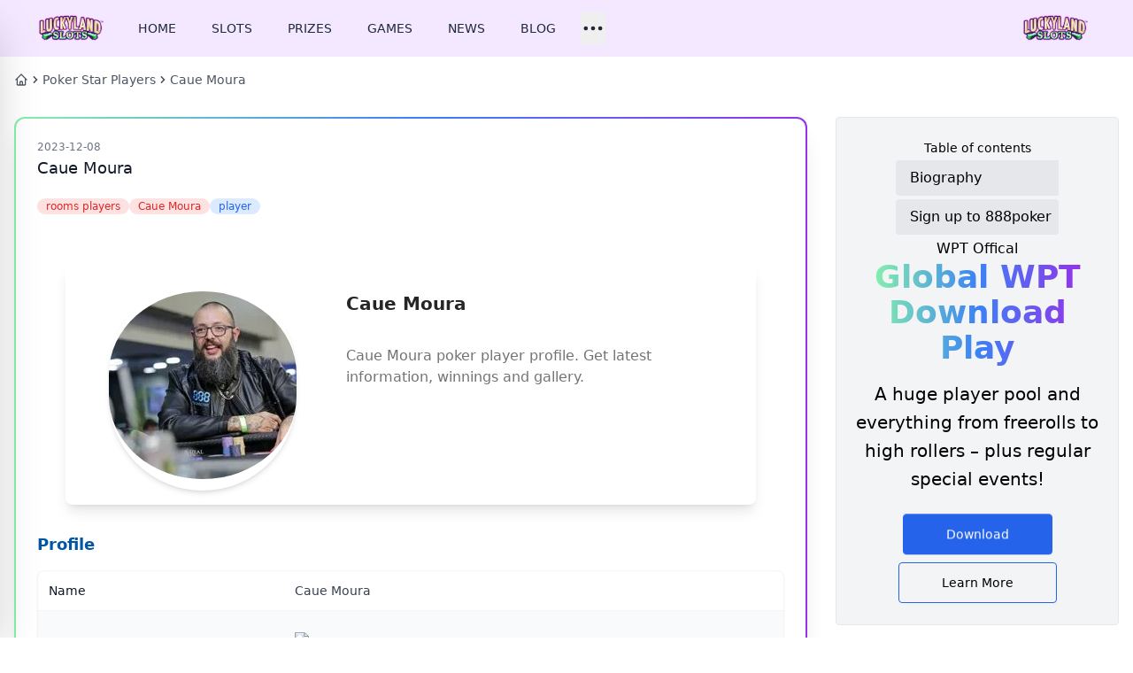

--- FILE ---
content_type: text/html; charset=utf-8
request_url: https://luckylandonline.com/poker-players/rooms-players/202312/be-careful-moura/
body_size: 7221
content:
<!doctype html>
<html lang="en">
<head>
  <meta charset="UTF-8" />
  <meta name="viewport" content="width=device-width, initial-scale=1.0" />
  <meta name="description" content="Caue Moura poker player profile. Get latest information, winnings and gallery." />
  <meta property="og:site_name" content="LuckyLand Slots Online" />
  <meta property="og:locale" content="en_US" />
  <meta property="og:type" content="website" /><meta name="robots" content="index, follow" />
  <meta name="googlebot" content="index, follow, max-snippet:-1, max-image-preview:large, max-video-preview:-1" />
  <meta name="bingbot" content="index, follow, max-snippet:-1, max-image-preview:large, max-video-preview:-1" /><link rel="canonical" href="https://luckylandonline.com/poker-players/rooms-players/202312/be-careful-moura/" />
  <meta property="og:updated_time" content="2023-12-08" />
  <meta property="og:url" content="https://luckylandonline.com/poker-players/rooms-players/202312/be-careful-moura/" />
  <meta name="twitter:url" content="https://luckylandonline.com/poker-players/rooms-players/202312/be-careful-moura/" />
  <meta property="og:description" content="Caue Moura poker player profile. Get latest information, winnings and gallery." />
  <meta name="twitter:description" content="Caue Moura poker player profile. Get latest information, winnings and gallery." />
  <meta property="og:title" content="Caue Moura | LuckyLand Slots Online" />
  <meta name="twitter:title" content="Caue Moura | LuckyLand Slots Online" />

<title>Caue Moura | LuckyLand Slots Online</title>
<link rel="icon" type="image/png" href="https://luckylandonline.com/icons/lucyland-slots-favicon.png" />

<script src="https://cdn.tailwindcss.com"></script>

<style type="text/css">
  #page-content {  }
  #page-content h1 ,#page-content h2 ,#page-content h3 ,#page-content h4 , #page-content h5  { font-size: 1.1rem;font-weight: bold; color: #0055A4; }
  #page-content p { padding: 0.8rem 0rem; }
  #page-content b ,#page-content strong { font-weight: bold; }
  #page-content a { font-weight: bold; color: #CF142B;}
  #page-content img { padding: 0.8rem 0rem; }
</style>
<link rel="alternate" type="application/atom+xml" title="LuckyLand Slots Online Atom/RSS Feed" href="https://luckylandonline.com/atom.xml" />
<script async src="https://www.googletagmanager.com/gtag/js?id=G-J57GTVSGFE"></script>
  <script>
    window.dataLayer = window.dataLayer || [];
    function gtag(){dataLayer.push(arguments);}
    gtag('js', new Date());

    gtag('config', 'G-J57GTVSGFE');
  </script>
<script type="text/javascript">
    (function(c,l,a,r,i,t,y){
        c[a]=c[a]||function(){(c[a].q=c[a].q||[]).push(arguments)};
        t=l.createElement(r);t.async=1;t.src="https://www.clarity.ms/tag/"+i;
        y=l.getElementsByTagName(r)[0];y.parentNode.insertBefore(t,y);
    })(window, document, "clarity", "script", "jrqez37fy2");
</script>
</head>
<body class="dark:bg-gray-700 flex flex-col h-screen justify-between">
  <nav id="navbar" class="bg-purple-100 dark:bg-gray-800">
    <div class="max-w-7xl mx-auto px-2 sm:px-6 lg:px-8">
      <div class="relative flex items-center justify-between h-16">
        <div class="flex items-center sm:hidden">
          <!-- Mobile menu button-->
          <button id="toggle-mobile-menu" type="button" class="inline-flex items-center justify-center p-2 rounded-md text-gray-400 hover:text-white hover:bg-purple-700 focus:outline-none focus:ring-2 focus:ring-inset focus:ring-white" aria-controls="mobile-menu" aria-expanded="false">
            <span class="sr-only">Open main menu</span>
            <svg class="block h-6 w-6" xmlns="http://www.w3.org/2000/svg" fill="none" viewBox="0 0 24 24" stroke="currentColor" aria-hidden="true">
              <path stroke-linecap="round" stroke-linejoin="round" stroke-width="2" d="M4 6h16M4 12h16M4 18h16" />
            </svg>
            <svg class="hidden h-6 w-6" xmlns="http://www.w3.org/2000/svg" fill="none" viewBox="0 0 24 24" stroke="currentColor" aria-hidden="true">
              <path stroke-linecap="round" stroke-linejoin="round" stroke-width="2" d="M6 18L18 6M6 6l12 12" />
            </svg>
          </button>
        </div>
        <div class="flex-1 flex items-center">
          <div class="flex-shrink-0 flex items-center ml-2">
          <div class="flex flex-shrink-0 items-center">
            <a href="https://luckylandonline.com" class="text-xl text-gray-800 dark:text-white"><img class="h-8 w-auto" src=" &#x2F;icons&#x2F;lucyland-slots-logo.png" alt="LuckyLand Slots Online"></a>
          </div>
          </div>
          <div class="hidden sm:block sm:ml-6">
            <div class="nav-links flex space-x-4">
                    <a href="/" class="text-gray-800 dark:text-gray-300 hover:bg-purple-700 hover:text-white px-3 py-2 rounded-md text-sm font-medium">HOME</a>
                    <a href="/slots" class="text-gray-800 dark:text-gray-300 hover:bg-purple-700 hover:text-white px-3 py-2 rounded-md text-sm font-medium">SLOTS</a>
                    <a href="/prizes" class="text-gray-800 dark:text-gray-300 hover:bg-purple-700 hover:text-white px-3 py-2 rounded-md text-sm font-medium">PRIZES</a>
                    <a href="/games" class="text-gray-800 dark:text-gray-300 hover:bg-purple-700 hover:text-white px-3 py-2 rounded-md text-sm font-medium">GAMES</a>
                    <a href="/news" class="text-gray-800 dark:text-gray-300 hover:bg-purple-700 hover:text-white px-3 py-2 rounded-md text-sm font-medium">NEWS</a>
                    <a href="/blog" class="text-gray-800 dark:text-gray-300 hover:bg-purple-700 hover:text-white px-3 py-2 rounded-md text-sm font-medium">BLOG</a>
              <!-- Button (sidebar) -->
              <button id="toggle-sidebar">
                <svg class="w-7 h-7 text-gray-800 dark:text-gray-300" fill="none" stroke="currentColor" viewBox="0 0 24 24" xmlns="http://www.w3.org/2000/svg">
                  <path stroke-linecap="round" stroke-linejoin="round" stroke-width="2" d="M5 12h.01M12 12h.01M19 12h.01M6 12a1 1 0 11-2 0 1 1 0 012 0zm7 0a1 1 0 11-2 0 1 1 0 012 0zm7 0a1 1 0 11-2 0 1 1 0 012 0z"></path>
                </svg>
              </button>
            </div>
          </div>


          <div class="flex ml-auto relative items-center sm:mr-4">
            <a href=""><img class="h-8 w-auto" src="/icons/lucyland-slots-logo.png" alt="LuckyLand Slots Online"></a>
          </div>

          
        <!-- Sidebar Menu -->
          <div id="sidebar" class="nav-links -translate-x-full flex flex-col pt-6 p-2 text-2xl text-black dark:text-gray-200 bg-gray-200 dark:bg-gray-900 transform top-0 left-0 w-64 bg-white fixed h-full overflow-auto ease-in-out transition-all duration-300 z-30 shadow-2xl">
            <a href="/categories" class="text-gray-800 dark:text-gray-300 hover:bg-gray-700 hover:text-white px-3 py-2 rounded-md text-sm font-medium">Categories</a>
            <a href="/tags" class="text-gray-800 dark:text-gray-300 hover:bg-gray-700 hover:text-white px-3 py-2 rounded-md text-sm font-medium">Tags</a>
          </div>
        </div>
      </div>
    </div>

    <!-- Mobile menu -->
    <div id="mobile-menu" class="sm:hidden fixed z-10 overflow-hidden">
      <div class="nav-links flex flex-col space-y-4 items-center w-screen dark:bg-gray-800 transition-all ease-out duration-500 h-0">
        <a href="/" class="text-gray-800 dark:text-gray-300 hover:bg-gray-700 hover:text-white px-3 py-2 rounded-md text-sm font-medium">HOME</a>
        <a href="/slots" class="text-gray-800 dark:text-gray-300 hover:bg-gray-700 hover:text-white px-3 py-2 rounded-md text-sm font-medium">SLOTS</a>
        <a href="/prizes" class="text-gray-800 dark:text-gray-300 hover:bg-gray-700 hover:text-white px-3 py-2 rounded-md text-sm font-medium">PRIZES</a>
        <a href="/games" class="text-gray-800 dark:text-gray-300 hover:bg-gray-700 hover:text-white px-3 py-2 rounded-md text-sm font-medium">GAMES</a>
        <a href="/news" class="text-gray-800 dark:text-gray-300 hover:bg-gray-700 hover:text-white px-3 py-2 rounded-md text-sm font-medium">NEWS</a>
        <a href="/blog" class="text-gray-800 dark:text-gray-300 hover:bg-gray-700 hover:text-white px-3 py-2 rounded-md text-sm font-medium">BLOG</a>
        <a href="/categories" class="text-gray-800 dark:text-gray-300 hover:bg-gray-700 hover:text-white px-3 py-2 rounded-md text-sm font-medium">Categories</a>
        <a href="/tags" class="text-gray-800 dark:text-gray-300 hover:bg-gray-700 hover:text-white px-3 py-2 rounded-md text-sm font-medium">Tags</a>
      </div>
    </div>
  </nav>
  

<main class="max-w-7xl mx-auto text-black dark:text-gray-200 w-full mb-auto">
<div class="container mx-auto px-4 mt-4">
<nav id="breadcrumbs">
  <ol class="flex items-center gap-1 text-sm text-gray-600">
    <li>
      <a href="https://luckylandonline.com" class="block transition hover:text-gray-700">
        <svg xmlns="http://www.w3.org/2000/svg" class="h-4 w-4" fill="none" viewBox="0 0 24 24" stroke="currentColor"> <path stroke-linecap="round" stroke-linejoin="round" stroke-width="2" d="M3 12l2-2m0 0l7-7 7 7M5 10v10a1 1 0 001 1h3m10-11l2 2m-2-2v10a1 1 0 01-1 1h-3m-6 0a1 1 0 001-1v-4a1 1 0 011-1h2a1 1 0 011 1v4a1 1 0 001 1m-6 0h6" /></svg>
      </a>
    </li>
    <li class="rtl:rotate-180">
      <svg xmlns="http://www.w3.org/2000/svg" class="h-4 w-4" viewBox="0 0 20 20" fill="currentColor"> <path fill-rule="evenodd" d="M7.293 14.707a1 1 0 010-1.414L10.586 10 7.293 6.707a1 1 0 011.414-1.414l4 4a1 1 0 010 1.414l-4 4a1 1 0 01-1.414 0z" clip-rule="evenodd"/></svg>
    </li>
    <li>
      <a href="https://luckylandonline.com/poker-players/" class="block transition hover:text-gray-700">Poker Star Players</a>
    </li>
    <li class="rtl:rotate-180">
      <svg xmlns="http://www.w3.org/2000/svg" class="h-4 w-4" viewBox="0 0 20 20" fill="currentColor"> <path fill-rule="evenodd" d="M7.293 14.707a1 1 0 010-1.414L10.586 10 7.293 6.707a1 1 0 011.414-1.414l4 4a1 1 0 010 1.414l-4 4a1 1 0 01-1.414 0z" clip-rule="evenodd"/></svg>
    </li>
    <li>
      <a href="https://luckylandonline.com/poker-players/rooms-players/202312/be-careful-moura/" class="block transition hover:text-gray-700"> Caue Moura </a>
    </li>
  </ol>
</nav>
</div>
</main>


  <main class="max-w-7xl mx-auto text-black dark:text-gray-200 w-full mb-auto">
    
<div class="container mx-auto px-4 mt-8">
  <div class="grid grid-cols-1 gap-4 lg:grid-cols-[1fr_320px] lg:gap-8"> 
    <div>
      <article class="hover:animate-background rounded-xl bg-gradient-to-r from-green-300 via-blue-500 to-purple-600 p-0.5 shadow-xl transition hover:bg-[length:400%_400%] hover:shadow-sm hover:[animation-duration:_4s]">
        <div class="rounded-[10px] bg-white p-4 sm:p-6">
          <time datetime="2023-12-08" class="block text-xs text-gray-500"> 2023-12-08 </time>
          <a href="https://luckylandonline.com/poker-players/rooms-players/202312/be-careful-moura/"> <h1 class="mt-0.5 text-lg font-medium text-gray-900"> Caue Moura </h1> </a>
          <div class="mt-4 flex flex-wrap gap-1">
            <a href="https://luckylandonline.com/tags/rooms-players/" title=rooms players ><span class="whitespace-nowrap rounded-full bg-red-100 px-2.5 py-0.5 text-xs text-red-600"> rooms players </span></a>
            <a href="https://luckylandonline.com/tags/caue-moura/" title=Caue Moura ><span class="whitespace-nowrap rounded-full bg-red-100 px-2.5 py-0.5 text-xs text-red-600"> Caue Moura </span></a>
            <a href="https://luckylandonline.com/categories/player/" title=player ><span class="whitespace-nowrap rounded-full bg-blue-100 px-2.5 py-0.5 text-xs text-blue-600"> player </span></a>
          </div>
          <div class="mt-4 sm:mt-6" id="page-content"> 
<!--Background-->

  <div class="flex max-w-full justify-center rounded-md text-center md:p-8 md:text-left">
      <div class="block rounded-lg bg-white p-4 shadow-lg dark:bg-neutral-800 dark:shadow-black/20">
        <div class="md:flex md:flex-row">
          <div class="mx-auto mb-6 flex w-36 items-center justify-center md:mx-0 md:w-96 lg:mb-0">
            <img src="https://i1.wp.com/pnimg.net/w/poker-players/5/633/af0ff4c429.jpg" class="rounded-full shadow-md dark:shadow-black/30" alt="Caue Moura" />
          </div>
          <div class="md:ml-6">
            <p class="mb-2 text-xl font-semibold text-neutral-800 dark:text-neutral-200"> Caue Moura </p> <p class="mb-6 font-light text-neutral-500 dark:text-neutral-300">Caue Moura poker player profile. Get latest information, winnings and gallery.</p> 
          </div>
        </div>
      </div>
  </div>
          <h2>Profile</h2>
          <div class="flow-root rounded-lg border border-gray-100 py-3 shadow-sm my-4">
            <dl class="-my-3 divide-y divide-gray-100 text-sm">
              <div class="grid grid-cols-1 gap-1 p-3 even:bg-gray-50 sm:grid-cols-3 sm:gap-4" >
                <dt class="flex items-center font-medium text-gray-900">Name</dt>
                <dd class="flex items-center text-gray-700 sm:col-span-2">Caue Moura</dd>
              </div>

              <div class="grid grid-cols-1 gap-1 p-3 even:bg-gray-50 sm:grid-cols-3 sm:gap-4"> 
                <dt class="flex font-medium items-center text-gray-900">Nationality</dt>
                <dd class="flex items-center text-gray-700 sm:col-span-2"><img class="h-12 mr-2" src="https://www.pokernews.com/img/flags/br.svg" /><span>Brazil</span></dd>
              </div>

              <div class="grid grid-cols-1 gap-1 p-3 even:bg-gray-50 sm:grid-cols-3 sm:gap-4"> 
                <dt class="flex items-center font-medium text-gray-900">GPI Rank</dt>
                <dd class="flex items-center text-gray-700 sm:col-span-2"></dd>
              </div>

              <div class="grid grid-cols-1 gap-1 p-3 even:bg-gray-50 sm:grid-cols-3 sm:gap-4">
                <dt class="flex items-center font-medium text-gray-900">WPT Wins</dt>
                <dd class="flex items-center text-gray-700 sm:col-span-2"></dd>
              </div>

              <div class="grid grid-cols-1 gap-1 p-3 even:bg-gray-50 sm:grid-cols-3 sm:gap-4">
                <dt class="flex items-center font-medium text-gray-900">Total Live Earnings</dt>
                <dd class="flex items-center text-gray-700 sm:col-span-2"></dd>
              </div>
            </dl>
          </div>
            <h2 id="biography">Biography</h2>
<p>Cau Moura is a Brazilian influencer and YouTuber. In September 2022, he joined 888poker as a Cultural Ambassador.</p>
<p>Everyone knows my story with poker. Ive been doing videos about this wonderful game for more than ten years. Now my dedication has been rewarded.</p>
<p>Im thrilled to be the new 888poker cultural ambassador. And, from now on, you guys will see me playing with their patch.</p>
<h2 id="sign-up-to-888poker">Sign up to 888poker</h2>
<p>Don't have an account with 888poker yet? Don't worry! Sign up through PokerNews and you will receive exclusive welcome offers including deposit bonuses, free-play and tournament tickets!</p>

          </div>
        </div>
      </article>
    </div>
    <div>
      <article class="bg-gray-100 py-6 rounded border">
        <div class="mx-4 flex flex-wrap justify-center gap-4">
            <!-- Table of content -->
            
            <div><p class="text-bold text-sm justify-center">Table of contents</p></div>
              <ul id="toc" class="truncate rounded">
                
                <li class="pl-2 my-1 bg-gray-200 rounded">
                  <a id="link-biography" class="text-md block p-2" href="https://luckylandonline.com/poker-players/rooms-players/202312/be-careful-moura/#biography">Biography</a>
                  
                </li>
                
                <li class="pl-2 my-1 bg-gray-200 rounded">
                  <a id="link-sign-up-to-888poker" class="text-md block p-2" href="https://luckylandonline.com/poker-players/rooms-players/202312/be-careful-moura/#sign-up-to-888poker">Sign up to 888poker</a>
                  
                </li>
                
              </ul>
            
        </div>
        <div class="flex flex-wrap justify-center mx-4"> WPT Offical</div>
        <div class="flex flex-wrap justify-center mx-4 text-center">
          <h1 class="bg-gradient-to-r from-green-300 via-blue-500 to-purple-600 bg-clip-text text-3xl font-extrabold text-transparent sm:text-4xl"> Global WPT <span class="sm:block"> Download <br>Play </span>
          </h1>
          <p class="mx-auto mt-4 max-w-xl sm:text-xl/relaxed">
            A huge player pool and everything from freerolls to high rollers – plus regular special events!
          </p>
        </div>
        <div class="mt-8 flex flex-wrap justify-center gap-4">
          <a class="block w-full rounded border border-blue-600 bg-blue-600 px-12 py-3 text-sm font-medium text-white hover:bg-transparent hover:text-black focus:outline-none focus:ring active:text-opacity-75 sm:w-auto text-center animate-bounce" href=""> Download </a>
          <a class="block w-full rounded border border-blue-600 px-12 py-3 text-sm font-medium text-black hover:bg-blue-600 focus:outline-none focus:ring active:bg-blue-500 sm:w-auto text-center" href="/about"> Learn More </a> 
        </div>

      </article>
      <article>
        <ul role="list" class="divide-y divide-gray-100">
          <li class="flex justify-between gap-x-6 py-5">
            <div class="flex min-w-0 gap-x-4">
              <img class="h-12 w-12 flex-none rounded-xl bg-gray-50" src="https://i1.wp.com/pnimg.net/w/poker-players/5/649/bdf2f53c49.jpg" alt="Giorgiy Skhulukhiya">
              <div class="min-w-0 flex-auto">
                <p class="text-sm font-semibold leading-6 text-gray-900 truncate"><a href="https://luckylandonline.com/poker-players/global-poker-index-rankings/202401/giorgiy-shkhulkhiya/" title="Giorgiy Skhulukhiya">Giorgiy Skhulukhiya</a></p>
                <p class="mt-1 truncate text-xs leading-5 text-gray-500 truncate"> <span class="inline-flex items-center rounded-md bg-gray-50 px-1 py-1 text-xs font-medium text-gray-600 ring-1 ring-inset ring-gray-500/10"><a href="https://luckylandonline.com/tags/global-poker-index-rankings/">global poker index rankings</a> </span> <span class="inline-flex items-center rounded-md bg-gray-50 px-1 py-1 text-xs font-medium text-gray-600 ring-1 ring-inset ring-gray-500/10"><a href="https://luckylandonline.com/tags/giorgiy-skhulukhiya/">Giorgiy Skhulukhiya</a> </span></p>
              </div>
            </div>
            
          </li>
          <li class="flex justify-between gap-x-6 py-5">
            <div class="flex min-w-0 gap-x-4">
              <img class="h-12 w-12 flex-none rounded-xl bg-gray-50" src="https://i1.wp.com/pnimg.net/w/poker-players/5/658/551cd82a00.jpg" alt="Dan Sepiol">
              <div class="min-w-0 flex-auto">
                <p class="text-sm font-semibold leading-6 text-gray-900 truncate"><a href="https://luckylandonline.com/poker-players/global-poker-index-rankings/202401/and-sepiol/" title="Dan Sepiol">Dan Sepiol</a></p>
                <p class="mt-1 truncate text-xs leading-5 text-gray-500 truncate"> <span class="inline-flex items-center rounded-md bg-gray-50 px-1 py-1 text-xs font-medium text-gray-600 ring-1 ring-inset ring-gray-500/10"><a href="https://luckylandonline.com/tags/global-poker-index-rankings/">global poker index rankings</a> </span> <span class="inline-flex items-center rounded-md bg-gray-50 px-1 py-1 text-xs font-medium text-gray-600 ring-1 ring-inset ring-gray-500/10"><a href="https://luckylandonline.com/tags/dan-sepiol/">Dan Sepiol</a> </span></p>
              </div>
            </div>
            
          </li>
          <li class="flex justify-between gap-x-6 py-5">
            <div class="flex min-w-0 gap-x-4">
              <img class="h-12 w-12 flex-none rounded-xl bg-gray-50" src="https://i1.wp.com/pnimg.net/w/poker-players/5/643/832fd08a3c.jpg" alt="Carl Shaw">
              <div class="min-w-0 flex-auto">
                <p class="text-sm font-semibold leading-6 text-gray-900 truncate"><a href="https://luckylandonline.com/poker-players/global-poker-index-rankings/202401/carl-shaw/" title="Carl Shaw">Carl Shaw</a></p>
                <p class="mt-1 truncate text-xs leading-5 text-gray-500 truncate"> <span class="inline-flex items-center rounded-md bg-gray-50 px-1 py-1 text-xs font-medium text-gray-600 ring-1 ring-inset ring-gray-500/10"><a href="https://luckylandonline.com/tags/global-poker-index-rankings/">global poker index rankings</a> </span> <span class="inline-flex items-center rounded-md bg-gray-50 px-1 py-1 text-xs font-medium text-gray-600 ring-1 ring-inset ring-gray-500/10"><a href="https://luckylandonline.com/tags/carl-shaw/">Carl Shaw</a> </span></p>
              </div>
            </div>
            
          </li>
          <li class="flex justify-between gap-x-6 py-5">
            <div class="flex min-w-0 gap-x-4">
              <img class="h-12 w-12 flex-none rounded-xl bg-gray-50" src="https://i1.wp.com/pnimg.net/w/poker-players/5/64f/4826806227.jpg" alt="Santiago Plante">
              <div class="min-w-0 flex-auto">
                <p class="text-sm font-semibold leading-6 text-gray-900 truncate"><a href="https://luckylandonline.com/poker-players/global-poker-index-rankings/202312/santiago-plante/" title="Santiago Plante">Santiago Plante</a></p>
                <p class="mt-1 truncate text-xs leading-5 text-gray-500 truncate"> <span class="inline-flex items-center rounded-md bg-gray-50 px-1 py-1 text-xs font-medium text-gray-600 ring-1 ring-inset ring-gray-500/10"><a href="https://luckylandonline.com/tags/global-poker-index-rankings/">global poker index rankings</a> </span> <span class="inline-flex items-center rounded-md bg-gray-50 px-1 py-1 text-xs font-medium text-gray-600 ring-1 ring-inset ring-gray-500/10"><a href="https://luckylandonline.com/tags/santiago-plante/">Santiago Plante</a> </span></p>
              </div>
            </div>
            
          </li>
          <li class="flex justify-between gap-x-6 py-5">
            <div class="flex min-w-0 gap-x-4">
              <img class="h-12 w-12 flex-none rounded-xl bg-gray-50" src="https://i1.wp.com/pnimg.net/w/poker-players/5/5a8/f285122a72.jpg" alt="Bryce Yockey">
              <div class="min-w-0 flex-auto">
                <p class="text-sm font-semibold leading-6 text-gray-900 truncate"><a href="https://luckylandonline.com/poker-players/global-poker-index-rankings/202312/bryce-yockey/" title="Bryce Yockey">Bryce Yockey</a></p>
                <p class="mt-1 truncate text-xs leading-5 text-gray-500 truncate"> <span class="inline-flex items-center rounded-md bg-gray-50 px-1 py-1 text-xs font-medium text-gray-600 ring-1 ring-inset ring-gray-500/10"><a href="https://luckylandonline.com/tags/global-poker-index-rankings/">global poker index rankings</a> </span> <span class="inline-flex items-center rounded-md bg-gray-50 px-1 py-1 text-xs font-medium text-gray-600 ring-1 ring-inset ring-gray-500/10"><a href="https://luckylandonline.com/tags/bryce-yockey/">Bryce Yockey</a> </span></p>
              </div>
            </div>
            
          </li>
            </ul>
      </article>
    </div>
  </div>
</div>


  </main>

  



  <footer class="bg-white">
  <div
    class="mx-auto max-w-screen-xl space-y-8 px-4 py-16 sm:px-6 lg:space-y-16 lg:px-8"
  >
    <div class="grid grid-cols-1 gap-8 lg:grid-cols-3">
      <div>
        <div class="text-teal-600 flex justify-between">
          <a href="https://luckylandonline.com" class="text-xl text-gray-800 dark:text-white"><img class="h-8 w-auto" src=" &#x2F;icons&#x2F;lucyland-slots-logo.png" alt="LuckyLand Slots Online"></a>
          <a href=""><img class="h-8 w-auto animate-bounce" src="/icons/lucyland-slots-logo.png" alt="LuckyLand Slots Online"></a>
        </div>
        <p class="mt-4 text-gray-500 text-justify">
          LuckyLand Slots Online No Purchase Necessary. Void where prohibited by law. See Terms and Conditions. Spin, Win, Lucky, Fun, Free, Slots, Games, Sweeps Coin, cash prizes, cashout legally
        </p>
        <ul class="mt-8 flex gap-6">
          <li>
            <a href=" https:&#x2F;&#x2F;www.facebook.com&#x2F;luckyland" rel="noreferrer"target="_blank"class="text-gray-700 transition hover:opacity-75"> <span class="sr-only">Facebook</span>
              <svg class="h-6 w-6"  fill="purple" viewBox="0 0 24 24"aria-hidden="true"> <path fill-rule="evenodd"d="M22 12c0-5.523-4.477-10-10-10S2 6.477 2 12c0 4.991 3.657 9.128 8.438 9.878v-6.987h-2.54V12h2.54V9.797c0-2.506 1.492-3.89 3.777-3.89 1.094 0 2.238.195 2.238.195v2.46h-1.26c-1.243 0-1.63.771-1.63 1.562V12h2.773l-.443 2.89h-2.33v6.988C18.343 21.128 22 16.991 22 12z"clip-rule="evenodd"/> </svg> 
            </a>
          </li>
          <li>
            <a href=" https:&#x2F;&#x2F;instagram.com&#x2F;luckyland" rel="noreferrer" target="_blank" class="text-gray-700 transition hover:opacity-75"> <span class="sr-only">Instagram</span>
              <svg class="h-6 w-6"  fill="purple" viewBox="0 0 24 24" aria-hidden="true"> <path fill-rule="evenodd" d="M12.315 2c2.43 0 2.784.013 3.808.06 1.064.049 1.791.218 2.427.465a4.902 4.902 0 011.772 1.153 4.902 4.902 0 011.153 1.772c.247.636.416 1.363.465 2.427.048 1.067.06 1.407.06 4.123v.08c0 2.643-.012 2.987-.06 4.043-.049 1.064-.218 1.791-.465 2.427a4.902 4.902 0 01-1.153 1.772 4.902 4.902 0 01-1.772 1.153c-.636.247-1.363.416-2.427.465-1.067.048-1.407.06-4.123.06h-.08c-2.643 0-2.987-.012-4.043-.06-1.064-.049-1.791-.218-2.427-.465a4.902 4.902 0 01-1.772-1.153 4.902 4.902 0 01-1.153-1.772c-.247-.636-.416-1.363-.465-2.427-.047-1.024-.06-1.379-.06-3.808v-.63c0-2.43.013-2.784.06-3.808.049-1.064.218-1.791.465-2.427a4.902 4.902 0 011.153-1.772A4.902 4.902 0 015.45 2.525c.636-.247 1.363-.416 2.427-.465C8.901 2.013 9.256 2 11.685 2h.63zm-.081 1.802h-.468c-2.456 0-2.784.011-3.807.058-.975.045-1.504.207-1.857.344-.467.182-.8.398-1.15.748-.35.35-.566.683-.748 1.15-.137.353-.3.882-.344 1.857-.047 1.023-.058 1.351-.058 3.807v.468c0 2.456.011 2.784.058 3.807.045.975.207 1.504.344 1.857.182.466.399.8.748 1.15.35.35.683.566 1.15.748.353.137.882.3 1.857.344 1.054.048 1.37.058 4.041.058h.08c2.597 0 2.917-.01 3.96-.058.976-.045 1.505-.207 1.858-.344.466-.182.8-.398 1.15-.748.35-.35.566-.683.748-1.15.137-.353.3-.882.344-1.857.048-1.055.058-1.37.058-4.041v-.08c0-2.597-.01-2.917-.058-3.96-.045-.976-.207-1.505-.344-1.858a3.097 3.097 0 00-.748-1.15 3.098 3.098 0 00-1.15-.748c-.353-.137-.882-.3-1.857-.344-1.023-.047-1.351-.058-3.807-.058zM12 6.865a5.135 5.135 0 110 10.27 5.135 5.135 0 010-10.27zm0 1.802a3.333 3.333 0 100 6.666 3.333 3.333 0 000-6.666zm5.338-3.205a1.2 1.2 0 110 2.4 1.2 1.2 0 010-2.4z"clip-rule="evenodd"/> </svg> 
            </a>
          </li>
          <li>
            <a href=" https:&#x2F;&#x2F;twitter.com&#x2F;luckyland" rel="noreferrer" target="_blank" class="text-gray-700 transition hover:opacity-75"> <span class="sr-only">Twitter</span>
              <svg class="h-6 w-6"  fill="purple" viewBox="0 0 24 24" aria-hidden="true"> <path d="M8.29 20.251c7.547 0 11.675-6.253 11.675-11.675 0-.178 0-.355-.012-.53A8.348 8.348 0 0022 5.92a8.19 8.19 0 01-2.357.646 4.118 4.118 0 001.804-2.27 8.224 8.224 0 01-2.605.996 4.107 4.107 0 00-6.993 3.743 11.65 11.65 0 01-8.457-4.287 4.106 4.106 0 001.27 5.477A4.072 4.072 0 012.8 9.713v.052a4.105 4.105 0 003.292 4.022 4.095 4.095 0 01-1.853.07 4.108 4.108 0 003.834 2.85A8.233 8.233 0 012 18.407a11.616 11.616 0 006.29 1.84"/> </svg> 
            </a>
          </li>
          <li>
            <a href=" https:&#x2F;&#x2F;www.youtube.com&#x2F;@luckyland&#x2F;" rel="noreferrer" target="_blank" class="text-gray-700 transition hover:opacity-75"> <span class="sr-only">Twitter</span>
             <svg class="h-6 w-6"  fill="purple" version="1.1" xmlns="http://www.w3.org/2000/svg" xmlns:xlink="http://www.w3.org/1999/xlink" viewBox="-143 145 512 512" xml:space="preserve"><g id="SVGRepo_bgCarrier" stroke-width="0"></g><g id="SVGRepo_tracerCarrier" stroke-linecap="round" stroke-linejoin="round"></g><g id="SVGRepo_iconCarrier"> <g> <polygon points="78.9,450.3 162.7,401.1 78.9,351.9 "></polygon> <path d="M113,145c-141.4,0-256,114.6-256,256s114.6,256,256,256s256-114.6,256-256S254.4,145,113,145z M241,446.8L241,446.8 c0,44.1-44.1,44.1-44.1,44.1H29.1c-44.1,0-44.1-44.1-44.1-44.1v-91.5c0-44.1,44.1-44.1,44.1-44.1h167.8c44.1,0,44.1,44.1,44.1,44.1 V446.8z"></path> </g> </g></svg>
            </a>
          </li>
          <li>
            <a href=" https:&#x2F;&#x2F;t.me&#x2F;luckyland" rel="noreferrer" target="_blank" class="text-gray-700 transition hover:opacity-75"> <span class="sr-only">Twitter</span>
             <svg class="h-6 w-6"  fill="purple" xmlns="http://www.w3.org/2000/svg"><g id="SVGRepo_bgCarrier" stroke-width="0"></g><g id="SVGRepo_tracerCarrier" stroke-linecap="round" stroke-linejoin="round"></g><g id="SVGRepo_iconCarrier"><path d="m12 0c-6.627 0-12 5.373-12 12s5.373 12 12 12 12-5.373 12-12c0-6.627-5.373-12-12-12zm5.894 8.221-1.97 9.28c-.145.658-.537.818-1.084.508l-3-2.21-1.446 1.394c-.14.18-.357.295-.6.295-.002 0-.003 0-.005 0l.213-3.054 5.56-5.022c.24-.213-.054-.334-.373-.121l-6.869 4.326-2.96-.924c-.64-.203-.658-.64.135-.954l11.566-4.458c.538-.196 1.006.128.832.941z"></path></g></svg>
            </a>
          </li>
        </ul>
      </div>

      <div class="grid grid-cols-1 gap-8 sm:grid-cols-2 lg:col-span-2 lg:grid-cols-4" > 
        <div>
        <p class="font-medium text-gray-900">Luckyland Services</p>
          <ul class="mt-6 space-y-4 text-sm">
            <li> <a href="/luckyland-terms" class="text-gray-700 transition hover:opacity-75"> Luckyland terms </a> </li>
            <li> <a href="/luckyland-support" class="text-gray-700 transition hover:opacity-75"> Luckyland Support </a> </li>
            <li> <a href="/luckyland-review" class="text-gray-700 transition hover:opacity-75"> Luckyland Review </a> </li>
          
          </ul>
        </div> 
        <div>
        <p class="font-medium text-gray-900">Luckyland Slots</p>
          <ul class="mt-6 space-y-4 text-sm">
            <li> <a href="/about-luckyland" class="text-gray-700 transition hover:opacity-75"> About Luckyland </a> </li>
            <li> <a href="/luckyland-team" class="text-gray-700 transition hover:opacity-75"> Luckyland Team </a> </li>
            <li> <a href="/luckyland-product" class="text-gray-700 transition hover:opacity-75"> Product Review </a> </li>
          
          </ul>
        </div> 
        <div>
        <p class="font-medium text-gray-900">Slots Links</p>
          <ul class="mt-6 space-y-4 text-sm">
            <li> <a href="/contact-luckyland" class="text-gray-700 transition hover:opacity-75"> Contact Luckyland </a> </li>
            <li> <a href="/luckyland-faqs" class="text-gray-700 transition hover:opacity-75"> Luckyland FAQs </a> </li>
            <li> <a href="/live-chat-luckyland" class="text-gray-700 transition hover:opacity-75"> Luckyland Live Chat </a> </li>
          
          </ul>
        </div> 
        <div>
        <p class="font-medium text-gray-900">Slots Legal</p>
          <ul class="mt-6 space-y-4 text-sm">
            <li> <a href="/luckyland-toc" class="text-gray-700 transition hover:opacity-75"> Terms and Conditions </a> </li>
            <li> <a href="/luckyland-policy" class="text-gray-700 transition hover:opacity-75"> Luckyland Policy </a> </li>
            <li> <a href="/faqs/" class="text-gray-700 transition hover:opacity-75"> Luckyland FAQs list </a> </li>
          
          </ul>
        </div>

      </div>
    </div>

    <p class="text-xs text-gray-500">
      &copy; 2024. LuckyLand Slots Online. All rights reserved.
    </p>
  </div>
</footer>

  <!------------------------- SCRIPTS ------------------------->
  <script defer src="/js/main.js"></script>
  
  
    <script defer src="/js/lang.js"></script>
  
  
    <script async src=""
     crossorigin="anonymous"></script>
  
  
  <script defer src="/js/page.js"></script>

<script defer src="https://static.cloudflareinsights.com/beacon.min.js/vcd15cbe7772f49c399c6a5babf22c1241717689176015" integrity="sha512-ZpsOmlRQV6y907TI0dKBHq9Md29nnaEIPlkf84rnaERnq6zvWvPUqr2ft8M1aS28oN72PdrCzSjY4U6VaAw1EQ==" data-cf-beacon='{"version":"2024.11.0","token":"0e5c86bcc4564301a99b603af4e46a1b","r":1,"server_timing":{"name":{"cfCacheStatus":true,"cfEdge":true,"cfExtPri":true,"cfL4":true,"cfOrigin":true,"cfSpeedBrain":true},"location_startswith":null}}' crossorigin="anonymous"></script>
</body>
</html>


--- FILE ---
content_type: application/javascript
request_url: https://luckylandonline.com/js/page.js
body_size: -115
content:
function getActiveTocElement(e){return[...e].find(e=>e.getBoundingClientRect().y<=0)}function findCorrespondingTocTitle(n){return[...document.querySelectorAll("#toc li a")].find(e=>e.href.substring(e.href.indexOf("#"))==="#"+n.id)}document.addEventListener("DOMContentLoaded",function(){if(null!==document.getElementById("toc")){var e=document.querySelectorAll("#toc li a");let n=[];[...e].forEach(e=>{n.push(e.href.substring(e.href.indexOf("#")))});const i=document.querySelectorAll(n.join(","));let t=[...i].reverse();e=getActiveTocElement(t)||i[0];findCorrespondingTocTitle(e).classList.add("bg-gray-200");var o=e;window.addEventListener("scroll",()=>{var e=getActiveTocElement(t)||i[0];e!==o&&(findCorrespondingTocTitle(o).classList.remove("bg-gray-200"),findCorrespondingTocTitle(e).classList.add("bg-gray-200"),o=e)})}});